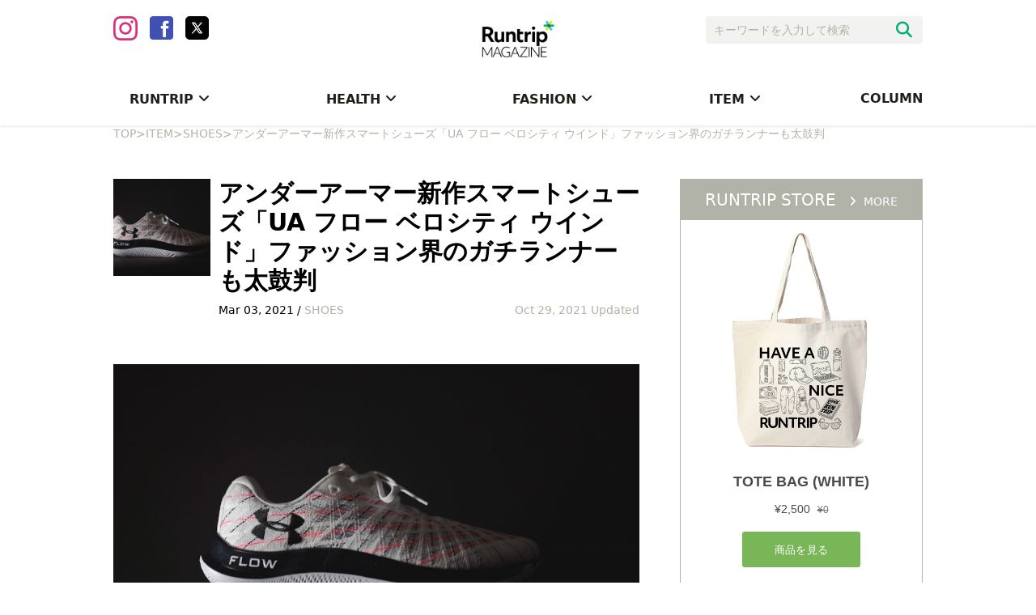

--- FILE ---
content_type: text/html; charset=UTF-8
request_url: https://mg.runtrip.jp/archives/62815
body_size: 21254
content:
<!DOCTYPE html>
<html lang="ja"
	itemscope 
	itemtype="http://schema.org/Article" 
	prefix="og: http://ogp.me/ns#" >
<head>
    <meta charset="UTF-8">
        <meta name="viewport"
          content="width=device-width, initial-scale=1,minimum-scale=1.0,maximum-scale=1.0,user-scalable=no">
    <meta name="robots" content="max-image-preview:large">
    <title>アンダーアーマー新作スマートシューズ「UA フロー ベロシティ ウインド」ファッション界のガチランナーも太鼓判 | RuntripMagazine[ラントリップマガジン]</title>
    <link rel="stylesheet" href="https://use.fontawesome.com/releases/v5.0.9/css/all.css">
    <link rel="stylesheet" type="text/css" href="https://mg.runtrip.jp/wp-content/themes/RuntripRenewal/lib/hiraku/hiraku.css">
    <link rel="stylesheet" type="text/css" href="https://mg.runtrip.jp/wp-content/themes/RuntripRenewal/lib/bxslider/css/jquery.bxslider.css">
    <script src="https://gacraft.jp/publish/runtrip.js"></script>
    <script src="https://cdn.vdist.link/vtag.20180803.js"></script>
    <meta name='robots' content='max-image-preview:large' />

<!-- All in One SEO Pack 2.3.12.5 by Michael Torbert of Semper Fi Web Design[354,459] -->
<meta name="description"  content="「ランニングをもっと⾝近に」をテーマにライフスタイルとしてのランニングを提案するライフスタイルマガジンです。マラソン大会情報や走り方のコツ、ランニングシューズ、ランニングウェア、ランニングウォッチといったおすすめのアイテム情報も紹介します。" />

<meta name="keywords"  content="ラントリップマガジン,ランニング,走り方,コツ,ランニングシューズ,ランニングウェア,ランニングウォッチ" />

<link rel="canonical" href="https://mg.runtrip.jp/archives/62815" />
<meta property="og:title" content="アンダーアーマー新作スマートシューズ「UA フロー ベロシティ ウインド」ファッション界のガチランナーも太鼓判 | RuntripMagazine[ラントリップマガジン]" />
<meta property="og:type" content="article" />
<meta property="og:url" content="https://mg.runtrip.jp/archives/62815" />
<meta property="og:image" content="https://d3ilon0y191ut0.cloudfront.net/wp-content/uploads/2021/03/01152053/eff4ee306cd3d0cab719a275446b1a73-1024x576.jpg" />
<meta property="og:site_name" content="RuntripMagazine[ラントリップマガジン]" />
<meta property="fb:admins" content="1001549646552720" />
<meta property="og:description" content="東京マラソンを2時間49分で走るビームスのプレス、“ファッション業界のガチランナー” とも言われる・牧野英明さんをゲストに紹介するのは、アンダーアーマーの『UAフローベロシティ ウインド』です。  レベルを選ばない軽快なシューズ「UAフローベロシティ ウインド』  牧野さんは同シューズを『軽快なシューズ』と評価します。 なぜ、軽快か。そこには今年からアンダーアーマーに搭載された『FLOW（フロー）技術』があります。この技術によりソール部分・本体部分の境目がなくなり、シューズ全体が一体化。この「ワンピース構造」が軽快なランニングを実現させているんですね。フローミッドソールは沈み込むことなく、反応が良く（戻りも早い）「バランスが良い」とのこと。 シュータンが一体型（ブーティータイプ）で、通気性に優れていることで、「足を入れたときのホールド感も、僕は結構いいかなと」と岡田さんも評価。「紐を使わなくてもフィット感が生まれる」と、牧野さんも好印象のようです。 また、かかととつま先の高低差（スタックハイト）が8mmで「緩やかな下り坂を走っているよう」との声も。履いたときの緩やかな傾斜により、自然とスピードが上がるのが嬉しいですね。  さらには、右足ミッドソール内にセンサーが内蔵。専用アプリ『Map My Run（iOS/Android）』と連携してランニングを計測が可能。普段使用している計測機器と合わせてデータをダブルで取ることができるのは、アンダーアーマー独自の技術。 これから数値をとっていくランニング初心者も、トレーニングの精度を上げたいランナーも、レベルを選ばないシューズです。今回、このアンダーアーマー『UA フロー ベロシティ ウインド』を視聴者3名にプレゼント。詳細は動画の概要欄をご覧ください。 新作アパレル「2021 SS COLLECTION」 アンダーアーマーと言えば…アパレル。「普段着でも使える」という牧野さんおすすめの“2021 SS COLLECTION” も動画内でもご紹介しています。 ウェア詳細 【MEN&#039;s】  T-shirts：UAラン ユア フェイス オフ ダスト ショートスリーブ/ shorts：UAラン エニウェア 2in1 ショーツ  ■Tシャツ UAランユアフェイスオフ ダストSS ・価格：¥4,950（税込） ■UAラン エニウェア" />
<meta property="article:publisher" content="https://www.facebook.com/runtripjp/" />
<meta property="article:published_time" content="2021-03-03T19:05:59Z" />
<meta property="article:modified_time" content="2021-10-29T19:34:48Z" />
<meta name="twitter:card" content="summary_large_image" />
<meta name="twitter:site" content="@runtrip_" />
<meta name="twitter:domain" content="twitter.com/runtrip_" />
<meta name="twitter:title" content="アンダーアーマー新作スマートシューズ「UA フロー ベロシティ ウインド」ファッション界のガチランナーも太鼓判 | RuntripMagazine[ラントリップマガジン]" />
<meta name="twitter:description" content="東京マラソンを2時間49分で走るビームスのプレス、“ファッション業界のガチランナー” とも言われる・牧野英明さんをゲストに紹介するのは、アンダーアーマーの『UAフローベロシティ ウインド』です。  レベルを選ばない軽快なシューズ「UAフローベロシティ ウインド』  牧野さんは同シューズを『軽快なシューズ』と評価します。 なぜ、軽快か。そこには今年からアンダーアーマーに搭載された『FLOW（フロー）技術』があります。この技術によりソール部分・本体部分の境目がなくなり、シューズ全体が一体化。この「ワンピース構造」が軽快なランニングを実現させているんですね。フローミッドソールは沈み込むことなく、反応が良く（戻りも早い）「バランスが良い」とのこと。 シュータンが一体型（ブーティータイプ）で、通気性に優れていることで、「足を入れたときのホールド感も、僕は結構いいかなと」と岡田さんも評価。「紐を使わなくてもフィット感が生まれる」と、牧野さんも好印象のようです。 また、かかととつま先の高低差（スタックハイト）が8mmで「緩やかな下り坂を走っているよう」との声も。履いたときの緩やかな傾斜により、自然とスピードが上がるのが嬉しいですね。  さらには、右足ミッドソール内にセンサーが内蔵。専用アプリ『Map My Run（iOS/Android）』と連携してランニングを計測が可能。普段使用している計測機器と合わせてデータをダブルで取ることができるのは、アンダーアーマー独自の技術。 これから数値をとっていくランニング初心者も、トレーニングの精度を上げたいランナーも、レベルを選ばないシューズです。今回、このアンダーアーマー『UA フロー ベロシティ ウインド』を視聴者3名にプレゼント。詳細は動画の概要欄をご覧ください。 新作アパレル「2021 SS COLLECTION」 アンダーアーマーと言えば…アパレル。「普段着でも使える」という牧野さんおすすめの“2021 SS COLLECTION” も動画内でもご紹介しています。 ウェア詳細 【MEN&#039;s】  T-shirts：UAラン ユア フェイス オフ ダスト ショートスリーブ/ shorts：UAラン エニウェア 2in1 ショーツ  ■Tシャツ UAランユアフェイスオフ ダストSS ・価格：¥4,950（税込） ■UAラン エニウェア" />
<meta name="twitter:image" content="https://d3ilon0y191ut0.cloudfront.net/wp-content/uploads/2021/03/01152053/eff4ee306cd3d0cab719a275446b1a73-1024x576.jpg" />
<meta itemprop="image" content="https://d3ilon0y191ut0.cloudfront.net/wp-content/uploads/2021/03/01152053/eff4ee306cd3d0cab719a275446b1a73-1024x576.jpg" />
<!-- /all in one seo pack -->
<link rel='dns-prefetch' href='//mg.runtrip.jp' />
<link rel='dns-prefetch' href='//d3ilon0y191ut0.cloudfront.net' />
<link rel='dns-prefetch' href='//www.googletagmanager.com' />
<script type="text/javascript">
/* <![CDATA[ */
window._wpemojiSettings = {"baseUrl":"https:\/\/s.w.org\/images\/core\/emoji\/14.0.0\/72x72\/","ext":".png","svgUrl":"https:\/\/s.w.org\/images\/core\/emoji\/14.0.0\/svg\/","svgExt":".svg","source":{"concatemoji":"https:\/\/mg.runtrip.jp\/wp-includes\/js\/wp-emoji-release.min.js?ver=6.4.7"}};
/*! This file is auto-generated */
!function(i,n){var o,s,e;function c(e){try{var t={supportTests:e,timestamp:(new Date).valueOf()};sessionStorage.setItem(o,JSON.stringify(t))}catch(e){}}function p(e,t,n){e.clearRect(0,0,e.canvas.width,e.canvas.height),e.fillText(t,0,0);var t=new Uint32Array(e.getImageData(0,0,e.canvas.width,e.canvas.height).data),r=(e.clearRect(0,0,e.canvas.width,e.canvas.height),e.fillText(n,0,0),new Uint32Array(e.getImageData(0,0,e.canvas.width,e.canvas.height).data));return t.every(function(e,t){return e===r[t]})}function u(e,t,n){switch(t){case"flag":return n(e,"\ud83c\udff3\ufe0f\u200d\u26a7\ufe0f","\ud83c\udff3\ufe0f\u200b\u26a7\ufe0f")?!1:!n(e,"\ud83c\uddfa\ud83c\uddf3","\ud83c\uddfa\u200b\ud83c\uddf3")&&!n(e,"\ud83c\udff4\udb40\udc67\udb40\udc62\udb40\udc65\udb40\udc6e\udb40\udc67\udb40\udc7f","\ud83c\udff4\u200b\udb40\udc67\u200b\udb40\udc62\u200b\udb40\udc65\u200b\udb40\udc6e\u200b\udb40\udc67\u200b\udb40\udc7f");case"emoji":return!n(e,"\ud83e\udef1\ud83c\udffb\u200d\ud83e\udef2\ud83c\udfff","\ud83e\udef1\ud83c\udffb\u200b\ud83e\udef2\ud83c\udfff")}return!1}function f(e,t,n){var r="undefined"!=typeof WorkerGlobalScope&&self instanceof WorkerGlobalScope?new OffscreenCanvas(300,150):i.createElement("canvas"),a=r.getContext("2d",{willReadFrequently:!0}),o=(a.textBaseline="top",a.font="600 32px Arial",{});return e.forEach(function(e){o[e]=t(a,e,n)}),o}function t(e){var t=i.createElement("script");t.src=e,t.defer=!0,i.head.appendChild(t)}"undefined"!=typeof Promise&&(o="wpEmojiSettingsSupports",s=["flag","emoji"],n.supports={everything:!0,everythingExceptFlag:!0},e=new Promise(function(e){i.addEventListener("DOMContentLoaded",e,{once:!0})}),new Promise(function(t){var n=function(){try{var e=JSON.parse(sessionStorage.getItem(o));if("object"==typeof e&&"number"==typeof e.timestamp&&(new Date).valueOf()<e.timestamp+604800&&"object"==typeof e.supportTests)return e.supportTests}catch(e){}return null}();if(!n){if("undefined"!=typeof Worker&&"undefined"!=typeof OffscreenCanvas&&"undefined"!=typeof URL&&URL.createObjectURL&&"undefined"!=typeof Blob)try{var e="postMessage("+f.toString()+"("+[JSON.stringify(s),u.toString(),p.toString()].join(",")+"));",r=new Blob([e],{type:"text/javascript"}),a=new Worker(URL.createObjectURL(r),{name:"wpTestEmojiSupports"});return void(a.onmessage=function(e){c(n=e.data),a.terminate(),t(n)})}catch(e){}c(n=f(s,u,p))}t(n)}).then(function(e){for(var t in e)n.supports[t]=e[t],n.supports.everything=n.supports.everything&&n.supports[t],"flag"!==t&&(n.supports.everythingExceptFlag=n.supports.everythingExceptFlag&&n.supports[t]);n.supports.everythingExceptFlag=n.supports.everythingExceptFlag&&!n.supports.flag,n.DOMReady=!1,n.readyCallback=function(){n.DOMReady=!0}}).then(function(){return e}).then(function(){var e;n.supports.everything||(n.readyCallback(),(e=n.source||{}).concatemoji?t(e.concatemoji):e.wpemoji&&e.twemoji&&(t(e.twemoji),t(e.wpemoji)))}))}((window,document),window._wpemojiSettings);
/* ]]> */
</script>
	  <style type="text/css">
	  .wp-pagenavi{margin-left:auto !important; margin-right:auto; !important}

	  .wp-pagenavi a,.wp-pagenavi a:link,.wp-pagenavi a:visited,.wp-pagenavi a:active,.wp-pagenavi span.extend { background:#ffffff !important; border:1px solid #28b17e !important; color:#000000 !important; }
	  .wp-pagenavi a:hover,.wp-pagenavi span.current
	  {
		  background:#28b17e !important; border:1px solid #28b17e !important; color:#ffffff !important; 
	  }
	  .wp-pagenavi span.pages { color:#000000 !important; }
	  </style>
	  <style id='wp-emoji-styles-inline-css' type='text/css'>

	img.wp-smiley, img.emoji {
		display: inline !important;
		border: none !important;
		box-shadow: none !important;
		height: 1em !important;
		width: 1em !important;
		margin: 0 0.07em !important;
		vertical-align: -0.1em !important;
		background: none !important;
		padding: 0 !important;
	}
</style>
<link rel='stylesheet' id='wp-block-library-css' href='https://mg.runtrip.jp/wp-includes/css/dist/block-library/style.min.css?ver=1758709816' type='text/css' media='all' />
<style id='rinkerg-gutenberg-rinker-style-inline-css' type='text/css'>
.wp-block-create-block-block{background-color:#21759b;color:#fff;padding:2px}

</style>
<style id='classic-theme-styles-inline-css' type='text/css'>
/*! This file is auto-generated */
.wp-block-button__link{color:#fff;background-color:#32373c;border-radius:9999px;box-shadow:none;text-decoration:none;padding:calc(.667em + 2px) calc(1.333em + 2px);font-size:1.125em}.wp-block-file__button{background:#32373c;color:#fff;text-decoration:none}
</style>
<style id='global-styles-inline-css' type='text/css'>
body{--wp--preset--color--black: #000000;--wp--preset--color--cyan-bluish-gray: #abb8c3;--wp--preset--color--white: #ffffff;--wp--preset--color--pale-pink: #f78da7;--wp--preset--color--vivid-red: #cf2e2e;--wp--preset--color--luminous-vivid-orange: #ff6900;--wp--preset--color--luminous-vivid-amber: #fcb900;--wp--preset--color--light-green-cyan: #7bdcb5;--wp--preset--color--vivid-green-cyan: #00d084;--wp--preset--color--pale-cyan-blue: #8ed1fc;--wp--preset--color--vivid-cyan-blue: #0693e3;--wp--preset--color--vivid-purple: #9b51e0;--wp--preset--gradient--vivid-cyan-blue-to-vivid-purple: linear-gradient(135deg,rgba(6,147,227,1) 0%,rgb(155,81,224) 100%);--wp--preset--gradient--light-green-cyan-to-vivid-green-cyan: linear-gradient(135deg,rgb(122,220,180) 0%,rgb(0,208,130) 100%);--wp--preset--gradient--luminous-vivid-amber-to-luminous-vivid-orange: linear-gradient(135deg,rgba(252,185,0,1) 0%,rgba(255,105,0,1) 100%);--wp--preset--gradient--luminous-vivid-orange-to-vivid-red: linear-gradient(135deg,rgba(255,105,0,1) 0%,rgb(207,46,46) 100%);--wp--preset--gradient--very-light-gray-to-cyan-bluish-gray: linear-gradient(135deg,rgb(238,238,238) 0%,rgb(169,184,195) 100%);--wp--preset--gradient--cool-to-warm-spectrum: linear-gradient(135deg,rgb(74,234,220) 0%,rgb(151,120,209) 20%,rgb(207,42,186) 40%,rgb(238,44,130) 60%,rgb(251,105,98) 80%,rgb(254,248,76) 100%);--wp--preset--gradient--blush-light-purple: linear-gradient(135deg,rgb(255,206,236) 0%,rgb(152,150,240) 100%);--wp--preset--gradient--blush-bordeaux: linear-gradient(135deg,rgb(254,205,165) 0%,rgb(254,45,45) 50%,rgb(107,0,62) 100%);--wp--preset--gradient--luminous-dusk: linear-gradient(135deg,rgb(255,203,112) 0%,rgb(199,81,192) 50%,rgb(65,88,208) 100%);--wp--preset--gradient--pale-ocean: linear-gradient(135deg,rgb(255,245,203) 0%,rgb(182,227,212) 50%,rgb(51,167,181) 100%);--wp--preset--gradient--electric-grass: linear-gradient(135deg,rgb(202,248,128) 0%,rgb(113,206,126) 100%);--wp--preset--gradient--midnight: linear-gradient(135deg,rgb(2,3,129) 0%,rgb(40,116,252) 100%);--wp--preset--font-size--small: 13px;--wp--preset--font-size--medium: 20px;--wp--preset--font-size--large: 36px;--wp--preset--font-size--x-large: 42px;--wp--preset--spacing--20: 0.44rem;--wp--preset--spacing--30: 0.67rem;--wp--preset--spacing--40: 1rem;--wp--preset--spacing--50: 1.5rem;--wp--preset--spacing--60: 2.25rem;--wp--preset--spacing--70: 3.38rem;--wp--preset--spacing--80: 5.06rem;--wp--preset--shadow--natural: 6px 6px 9px rgba(0, 0, 0, 0.2);--wp--preset--shadow--deep: 12px 12px 50px rgba(0, 0, 0, 0.4);--wp--preset--shadow--sharp: 6px 6px 0px rgba(0, 0, 0, 0.2);--wp--preset--shadow--outlined: 6px 6px 0px -3px rgba(255, 255, 255, 1), 6px 6px rgba(0, 0, 0, 1);--wp--preset--shadow--crisp: 6px 6px 0px rgba(0, 0, 0, 1);}:where(.is-layout-flex){gap: 0.5em;}:where(.is-layout-grid){gap: 0.5em;}body .is-layout-flow > .alignleft{float: left;margin-inline-start: 0;margin-inline-end: 2em;}body .is-layout-flow > .alignright{float: right;margin-inline-start: 2em;margin-inline-end: 0;}body .is-layout-flow > .aligncenter{margin-left: auto !important;margin-right: auto !important;}body .is-layout-constrained > .alignleft{float: left;margin-inline-start: 0;margin-inline-end: 2em;}body .is-layout-constrained > .alignright{float: right;margin-inline-start: 2em;margin-inline-end: 0;}body .is-layout-constrained > .aligncenter{margin-left: auto !important;margin-right: auto !important;}body .is-layout-constrained > :where(:not(.alignleft):not(.alignright):not(.alignfull)){max-width: var(--wp--style--global--content-size);margin-left: auto !important;margin-right: auto !important;}body .is-layout-constrained > .alignwide{max-width: var(--wp--style--global--wide-size);}body .is-layout-flex{display: flex;}body .is-layout-flex{flex-wrap: wrap;align-items: center;}body .is-layout-flex > *{margin: 0;}body .is-layout-grid{display: grid;}body .is-layout-grid > *{margin: 0;}:where(.wp-block-columns.is-layout-flex){gap: 2em;}:where(.wp-block-columns.is-layout-grid){gap: 2em;}:where(.wp-block-post-template.is-layout-flex){gap: 1.25em;}:where(.wp-block-post-template.is-layout-grid){gap: 1.25em;}.has-black-color{color: var(--wp--preset--color--black) !important;}.has-cyan-bluish-gray-color{color: var(--wp--preset--color--cyan-bluish-gray) !important;}.has-white-color{color: var(--wp--preset--color--white) !important;}.has-pale-pink-color{color: var(--wp--preset--color--pale-pink) !important;}.has-vivid-red-color{color: var(--wp--preset--color--vivid-red) !important;}.has-luminous-vivid-orange-color{color: var(--wp--preset--color--luminous-vivid-orange) !important;}.has-luminous-vivid-amber-color{color: var(--wp--preset--color--luminous-vivid-amber) !important;}.has-light-green-cyan-color{color: var(--wp--preset--color--light-green-cyan) !important;}.has-vivid-green-cyan-color{color: var(--wp--preset--color--vivid-green-cyan) !important;}.has-pale-cyan-blue-color{color: var(--wp--preset--color--pale-cyan-blue) !important;}.has-vivid-cyan-blue-color{color: var(--wp--preset--color--vivid-cyan-blue) !important;}.has-vivid-purple-color{color: var(--wp--preset--color--vivid-purple) !important;}.has-black-background-color{background-color: var(--wp--preset--color--black) !important;}.has-cyan-bluish-gray-background-color{background-color: var(--wp--preset--color--cyan-bluish-gray) !important;}.has-white-background-color{background-color: var(--wp--preset--color--white) !important;}.has-pale-pink-background-color{background-color: var(--wp--preset--color--pale-pink) !important;}.has-vivid-red-background-color{background-color: var(--wp--preset--color--vivid-red) !important;}.has-luminous-vivid-orange-background-color{background-color: var(--wp--preset--color--luminous-vivid-orange) !important;}.has-luminous-vivid-amber-background-color{background-color: var(--wp--preset--color--luminous-vivid-amber) !important;}.has-light-green-cyan-background-color{background-color: var(--wp--preset--color--light-green-cyan) !important;}.has-vivid-green-cyan-background-color{background-color: var(--wp--preset--color--vivid-green-cyan) !important;}.has-pale-cyan-blue-background-color{background-color: var(--wp--preset--color--pale-cyan-blue) !important;}.has-vivid-cyan-blue-background-color{background-color: var(--wp--preset--color--vivid-cyan-blue) !important;}.has-vivid-purple-background-color{background-color: var(--wp--preset--color--vivid-purple) !important;}.has-black-border-color{border-color: var(--wp--preset--color--black) !important;}.has-cyan-bluish-gray-border-color{border-color: var(--wp--preset--color--cyan-bluish-gray) !important;}.has-white-border-color{border-color: var(--wp--preset--color--white) !important;}.has-pale-pink-border-color{border-color: var(--wp--preset--color--pale-pink) !important;}.has-vivid-red-border-color{border-color: var(--wp--preset--color--vivid-red) !important;}.has-luminous-vivid-orange-border-color{border-color: var(--wp--preset--color--luminous-vivid-orange) !important;}.has-luminous-vivid-amber-border-color{border-color: var(--wp--preset--color--luminous-vivid-amber) !important;}.has-light-green-cyan-border-color{border-color: var(--wp--preset--color--light-green-cyan) !important;}.has-vivid-green-cyan-border-color{border-color: var(--wp--preset--color--vivid-green-cyan) !important;}.has-pale-cyan-blue-border-color{border-color: var(--wp--preset--color--pale-cyan-blue) !important;}.has-vivid-cyan-blue-border-color{border-color: var(--wp--preset--color--vivid-cyan-blue) !important;}.has-vivid-purple-border-color{border-color: var(--wp--preset--color--vivid-purple) !important;}.has-vivid-cyan-blue-to-vivid-purple-gradient-background{background: var(--wp--preset--gradient--vivid-cyan-blue-to-vivid-purple) !important;}.has-light-green-cyan-to-vivid-green-cyan-gradient-background{background: var(--wp--preset--gradient--light-green-cyan-to-vivid-green-cyan) !important;}.has-luminous-vivid-amber-to-luminous-vivid-orange-gradient-background{background: var(--wp--preset--gradient--luminous-vivid-amber-to-luminous-vivid-orange) !important;}.has-luminous-vivid-orange-to-vivid-red-gradient-background{background: var(--wp--preset--gradient--luminous-vivid-orange-to-vivid-red) !important;}.has-very-light-gray-to-cyan-bluish-gray-gradient-background{background: var(--wp--preset--gradient--very-light-gray-to-cyan-bluish-gray) !important;}.has-cool-to-warm-spectrum-gradient-background{background: var(--wp--preset--gradient--cool-to-warm-spectrum) !important;}.has-blush-light-purple-gradient-background{background: var(--wp--preset--gradient--blush-light-purple) !important;}.has-blush-bordeaux-gradient-background{background: var(--wp--preset--gradient--blush-bordeaux) !important;}.has-luminous-dusk-gradient-background{background: var(--wp--preset--gradient--luminous-dusk) !important;}.has-pale-ocean-gradient-background{background: var(--wp--preset--gradient--pale-ocean) !important;}.has-electric-grass-gradient-background{background: var(--wp--preset--gradient--electric-grass) !important;}.has-midnight-gradient-background{background: var(--wp--preset--gradient--midnight) !important;}.has-small-font-size{font-size: var(--wp--preset--font-size--small) !important;}.has-medium-font-size{font-size: var(--wp--preset--font-size--medium) !important;}.has-large-font-size{font-size: var(--wp--preset--font-size--large) !important;}.has-x-large-font-size{font-size: var(--wp--preset--font-size--x-large) !important;}
.wp-block-navigation a:where(:not(.wp-element-button)){color: inherit;}
:where(.wp-block-post-template.is-layout-flex){gap: 1.25em;}:where(.wp-block-post-template.is-layout-grid){gap: 1.25em;}
:where(.wp-block-columns.is-layout-flex){gap: 2em;}:where(.wp-block-columns.is-layout-grid){gap: 2em;}
.wp-block-pullquote{font-size: 1.5em;line-height: 1.6;}
</style>
<link rel='stylesheet' id='ts_fab_css-css' href='https://mg.runtrip.jp/wp-content/plugins/fancier-author-box/css/ts-fab.min.css?ver=1.4' type='text/css' media='all' />
<link rel='stylesheet' id='pz-linkcard-css' href='//d3ilon0y191ut0.cloudfront.net/wp-content/uploads/pz-linkcard/style.css?ver=1758709816' type='text/css' media='all' />
<link rel='stylesheet' id='sb-type-std-css' href='https://mg.runtrip.jp/wp-content/plugins/speech-bubble/css/sb-type-std.css?ver=1758709816' type='text/css' media='all' />
<link rel='stylesheet' id='sb-type-fb-css' href='https://mg.runtrip.jp/wp-content/plugins/speech-bubble/css/sb-type-fb.css?ver=1758709816' type='text/css' media='all' />
<link rel='stylesheet' id='sb-type-fb-flat-css' href='https://mg.runtrip.jp/wp-content/plugins/speech-bubble/css/sb-type-fb-flat.css?ver=1758709816' type='text/css' media='all' />
<link rel='stylesheet' id='sb-type-ln-css' href='https://mg.runtrip.jp/wp-content/plugins/speech-bubble/css/sb-type-ln.css?ver=1758709816' type='text/css' media='all' />
<link rel='stylesheet' id='sb-type-ln-flat-css' href='https://mg.runtrip.jp/wp-content/plugins/speech-bubble/css/sb-type-ln-flat.css?ver=1758709816' type='text/css' media='all' />
<link rel='stylesheet' id='sb-type-pink-css' href='https://mg.runtrip.jp/wp-content/plugins/speech-bubble/css/sb-type-pink.css?ver=1758709816' type='text/css' media='all' />
<link rel='stylesheet' id='sb-type-rtail-css' href='https://mg.runtrip.jp/wp-content/plugins/speech-bubble/css/sb-type-rtail.css?ver=1758709816' type='text/css' media='all' />
<link rel='stylesheet' id='sb-type-drop-css' href='https://mg.runtrip.jp/wp-content/plugins/speech-bubble/css/sb-type-drop.css?ver=1758709816' type='text/css' media='all' />
<link rel='stylesheet' id='sb-type-think-css' href='https://mg.runtrip.jp/wp-content/plugins/speech-bubble/css/sb-type-think.css?ver=1758709816' type='text/css' media='all' />
<link rel='stylesheet' id='sb-no-br-css' href='https://mg.runtrip.jp/wp-content/plugins/speech-bubble/css/sb-no-br.css?ver=1758709816' type='text/css' media='all' />
<link rel='stylesheet' id='toc-screen-css' href='https://mg.runtrip.jp/wp-content/plugins/table-of-contents-plus/screen.min.css?ver=2411.1' type='text/css' media='all' />
<style id='toc-screen-inline-css' type='text/css'>
div#toc_container {width: 100%;}
</style>
<link rel='stylesheet' id='rt-fontawsome-css' href='https://mg.runtrip.jp/wp-content/plugins/the-post-grid/assets/vendor/font-awesome/css/font-awesome.min.css?ver=7.7.3' type='text/css' media='all' />
<link rel='stylesheet' id='rt-tpg-css' href='https://mg.runtrip.jp/wp-content/plugins/the-post-grid/assets/css/thepostgrid.min.css?ver=7.7.3' type='text/css' media='all' />
<link rel='stylesheet' id='yyi_rinker_stylesheet-css' href='https://mg.runtrip.jp/wp-content/plugins/yyi-rinker/css/style.css?v=1.11.1&#038;ver=1758709816' type='text/css' media='all' />
<link rel='stylesheet' id='main-style-css' href='https://mg.runtrip.jp/wp-content/themes/RuntripRenewal/style.css?ver=1758709816' type='text/css' media='all' />
<link rel='stylesheet' id='wp-pagenavi-style-css' href='https://mg.runtrip.jp/wp-content/plugins/wp-pagenavi-style/style/default.css?ver=1.0' type='text/css' media='all' />
<!--n2css--><!--n2js--><script type="text/javascript" src="https://mg.runtrip.jp/wp-includes/js/jquery/jquery.min.js?ver=3.7.1" id="jquery-core-js"></script>
<script type="text/javascript" src="https://mg.runtrip.jp/wp-includes/js/jquery/jquery-migrate.min.js?ver=3.4.1" id="jquery-migrate-js"></script>
<script type="text/javascript" src="https://mg.runtrip.jp/wp-content/plugins/fancier-author-box/js/ts-fab.min.js?ver=1.4" id="ts_fab_js-js"></script>
<link rel="https://api.w.org/" href="https://mg.runtrip.jp/wp-json/" /><link rel="alternate" type="application/json" href="https://mg.runtrip.jp/wp-json/wp/v2/posts/62815" /><link rel='shortlink' href='https://mg.runtrip.jp/?p=62815' />
<link rel="alternate" type="application/json+oembed" href="https://mg.runtrip.jp/wp-json/oembed/1.0/embed?url=https%3A%2F%2Fmg.runtrip.jp%2Farchives%2F62815" />
<link rel="alternate" type="text/xml+oembed" href="https://mg.runtrip.jp/wp-json/oembed/1.0/embed?url=https%3A%2F%2Fmg.runtrip.jp%2Farchives%2F62815&#038;format=xml" />
	<style>
	.ts-fab-list li a { background-color: #e9e9e9; border: 1px solid #e9e9e9; color: #333; }
	.ts-fab-list li.active a { background-color: #28b17e; border: 1px solid #28b17e; color: #fff; }
	.ts-fab-tab { background-color: #ffffff; border: 2px solid #28b17e; color: #555; }
	</style>
	<meta name="generator" content="Site Kit by Google 1.124.0" />
		<script>

			jQuery(window).on('elementor/frontend/init', function () {
				var previewIframe = jQuery('#elementor-preview-iframe').get(0);

				// Attach a load event listener to the preview iframe
				jQuery(previewIframe).on('load', function () {
					var tpg_selector = tpg_str_rev("nottub-tropmi-gpttr nottub-aera-noitces-dda-rotnemele");

					var logo = "https://mg.runtrip.jp/wp-content/plugins/the-post-grid";
					var log_path = "/assets/images/icon-40x40.svg"; //tpg_str_rev("gvs.04x04-noci/segami/stessa/");

					jQuery('<div class="' + tpg_selector + '" style="vertical-align: bottom;margin-left: 5px;"><img src="' + logo + log_path + '" alt="TPG"/></div>').insertBefore(".elementor-add-section-drag-title");
				});

			});
		</script>
		<style>
			:root {
				--tpg-primary-color: #0d6efd;
				--tpg-secondary-color: #0654c4;
				--tpg-primary-light: #c4d0ff
			}

					</style>

			<style type="text/css">
	 .wp-pagenavi
	{
		font-size:12px !important;
	}
	</style>
	<script type="text/javascript" language="javascript">
    var vc_pid = "886532389";
</script><script type="text/javascript" src="//aml.valuecommerce.com/vcdal.js" async></script><style>
.yyi-rinker-images {
    display: flex;
    justify-content: center;
    align-items: center;
    position: relative;

}
div.yyi-rinker-image img.yyi-rinker-main-img.hidden {
    display: none;
}

.yyi-rinker-images-arrow {
    cursor: pointer;
    position: absolute;
    top: 50%;
    display: block;
    margin-top: -11px;
    opacity: 0.6;
    width: 22px;
}

.yyi-rinker-images-arrow-left{
    left: -10px;
}
.yyi-rinker-images-arrow-right{
    right: -10px;
}

.yyi-rinker-images-arrow-left.hidden {
    display: none;
}

.yyi-rinker-images-arrow-right.hidden {
    display: none;
}
div.yyi-rinker-contents.yyi-rinker-design-tate  div.yyi-rinker-box{
    flex-direction: column;
}

div.yyi-rinker-contents.yyi-rinker-design-slim div.yyi-rinker-box .yyi-rinker-links {
    flex-direction: column;
}

div.yyi-rinker-contents.yyi-rinker-design-slim div.yyi-rinker-info {
    width: 100%;
}

div.yyi-rinker-contents.yyi-rinker-design-slim .yyi-rinker-title {
    text-align: center;
}

div.yyi-rinker-contents.yyi-rinker-design-slim .yyi-rinker-links {
    text-align: center;
}
div.yyi-rinker-contents.yyi-rinker-design-slim .yyi-rinker-image {
    margin: auto;
}

div.yyi-rinker-contents.yyi-rinker-design-slim div.yyi-rinker-info ul.yyi-rinker-links li {
	align-self: stretch;
}
div.yyi-rinker-contents.yyi-rinker-design-slim div.yyi-rinker-box div.yyi-rinker-info {
	padding: 0;
}
div.yyi-rinker-contents.yyi-rinker-design-slim div.yyi-rinker-box {
	flex-direction: column;
	padding: 14px 5px 0;
}

.yyi-rinker-design-slim div.yyi-rinker-box div.yyi-rinker-info {
	text-align: center;
}

.yyi-rinker-design-slim div.price-box span.price {
	display: block;
}

div.yyi-rinker-contents.yyi-rinker-design-slim div.yyi-rinker-info div.yyi-rinker-title a{
	font-size:16px;
}

div.yyi-rinker-contents.yyi-rinker-design-slim ul.yyi-rinker-links li.amazonkindlelink:before,  div.yyi-rinker-contents.yyi-rinker-design-slim ul.yyi-rinker-links li.amazonlink:before,  div.yyi-rinker-contents.yyi-rinker-design-slim ul.yyi-rinker-links li.rakutenlink:before, div.yyi-rinker-contents.yyi-rinker-design-slim ul.yyi-rinker-links li.yahoolink:before, div.yyi-rinker-contents.yyi-rinker-design-slim ul.yyi-rinker-links li.mercarilink:before {
	font-size:12px;
}

div.yyi-rinker-contents.yyi-rinker-design-slim ul.yyi-rinker-links li a {
	font-size: 13px;
}
.entry-content ul.yyi-rinker-links li {
	padding: 0;
}

div.yyi-rinker-contents .yyi-rinker-attention.attention_desing_right_ribbon {
    width: 89px;
    height: 91px;
    position: absolute;
    top: -1px;
    right: -1px;
    left: auto;
    overflow: hidden;
}

div.yyi-rinker-contents .yyi-rinker-attention.attention_desing_right_ribbon span {
    display: inline-block;
    width: 146px;
    position: absolute;
    padding: 4px 0;
    left: -13px;
    top: 12px;
    text-align: center;
    font-size: 12px;
    line-height: 24px;
    -webkit-transform: rotate(45deg);
    transform: rotate(45deg);
    box-shadow: 0 1px 3px rgba(0, 0, 0, 0.2);
}

div.yyi-rinker-contents .yyi-rinker-attention.attention_desing_right_ribbon {
    background: none;
}
.yyi-rinker-attention.attention_desing_right_ribbon .yyi-rinker-attention-after,
.yyi-rinker-attention.attention_desing_right_ribbon .yyi-rinker-attention-before{
display:none;
}
div.yyi-rinker-use-right_ribbon div.yyi-rinker-title {
    margin-right: 2rem;
}

				</style>
<!-- Google タグ マネージャー スニペット (Site Kit が追加) -->
<script type="text/javascript">
/* <![CDATA[ */

			( function( w, d, s, l, i ) {
				w[l] = w[l] || [];
				w[l].push( {'gtm.start': new Date().getTime(), event: 'gtm.js'} );
				var f = d.getElementsByTagName( s )[0],
					j = d.createElement( s ), dl = l != 'dataLayer' ? '&l=' + l : '';
				j.async = true;
				j.src = 'https://www.googletagmanager.com/gtm.js?id=' + i + dl;
				f.parentNode.insertBefore( j, f );
			} )( window, document, 'script', 'dataLayer', 'GTM-WLN4BGM' );
			
/* ]]> */
</script>

<!-- (ここまで) Google タグ マネージャー スニペット (Site Kit が追加) -->
<link rel="icon" href="https://d3ilon0y191ut0.cloudfront.net/wp-content/uploads/2018/07/07192924/cropped-RT_Magazine_RGB_Squre-32x32.jpg" sizes="32x32" />
<link rel="icon" href="https://d3ilon0y191ut0.cloudfront.net/wp-content/uploads/2018/07/07192924/cropped-RT_Magazine_RGB_Squre-192x192.jpg" sizes="192x192" />
<link rel="apple-touch-icon" href="https://d3ilon0y191ut0.cloudfront.net/wp-content/uploads/2018/07/07192924/cropped-RT_Magazine_RGB_Squre-180x180.jpg" />
<meta name="msapplication-TileImage" content="https://d3ilon0y191ut0.cloudfront.net/wp-content/uploads/2018/07/07192924/cropped-RT_Magazine_RGB_Squre-270x270.jpg" />
    <script async src="https://securepubads.g.doubleclick.net/tag/js/gpt.js"></script>
    <script>
        window.googletag = window.googletag || {cmd: []};
        googletag.cmd.push(function() {
            googletag.defineSlot('/21153358,21932871681/Runtrip', [300, 250], 'div-gpt-ad-1650939528596-0').addService(googletag.pubads());
            googletag.pubads().enableSingleRequest();
            googletag.enableServices();
        });
    </script>
</head>
<body class="">

<header>
    <div class="header_pc">
        <div class="header_top">
            <div class="header_sns">
                <a href="https://www.instagram.com/runtrip_jp/" target="_blank"><img
                            src="https://mg.runtrip.jp/wp-content/themes/RuntripRenewal/img/sns-insta.png" alt=""></a>
                <a href="https://www.facebook.com/runtripjp" target="_blank"><img
                            src="https://mg.runtrip.jp/wp-content/themes/RuntripRenewal/img/sns-fb.png" alt=""></a>
                <a href="https://twitter.com/runtrip_" target="_blank"><img
                            src="https://mg.runtrip.jp/wp-content/themes/RuntripRenewal/img/sns-x.png" alt=""></a>
            </div>
            <div class="header_logo">
                <a id="header_logo_pc" href="https://mg.runtrip.jp">
                    <img src="https://mg.runtrip.jp/wp-content/themes/RuntripRenewal/img/logo-magazine.png" alt="">
                </a>
            </div>
            <div class="header_search">
                <form method="get" action="https://mg.runtrip.jp/">
                    <input type="search" value="" name="s" placeholder="キーワードを入力して検索">
                    <button type="submit" value="検索"><i class="fas fa-search"></i></button>
                </form>
            </div>
        </div>

        <div class="menu-menu-container"><ul id="menu-menu" class="menu"><li id="menu-item-45175" class="menu-item menu-item-type-taxonomy menu-item-object-category menu-item-has-children menu-item-45175"><a href="https://mg.runtrip.jp/archives/category/runtrip">RUNTRIP</a>
<ul class="sub-menu">
	<li id="menu-item-45176" class="menu-item menu-item-type-taxonomy menu-item-object-category menu-item-45176"><a href="https://mg.runtrip.jp/archives/category/runtrip/spot">SPOT</a></li>
	<li id="menu-item-45177" class="menu-item menu-item-type-taxonomy menu-item-object-category menu-item-45177"><a href="https://mg.runtrip.jp/archives/category/runtrip/howto">HOW TO</a></li>
	<li id="menu-item-45178" class="menu-item menu-item-type-taxonomy menu-item-object-category menu-item-45178"><a href="https://mg.runtrip.jp/archives/category/runtrip/event">EVENT</a></li>
</ul>
</li>
<li id="menu-item-45179" class="menu-item menu-item-type-taxonomy menu-item-object-category menu-item-has-children menu-item-45179"><a href="https://mg.runtrip.jp/archives/category/health">HEALTH</a>
<ul class="sub-menu">
	<li id="menu-item-45180" class="menu-item menu-item-type-taxonomy menu-item-object-category menu-item-45180"><a href="https://mg.runtrip.jp/archives/category/health/food">FOOD</a></li>
	<li id="menu-item-45181" class="menu-item menu-item-type-taxonomy menu-item-object-category menu-item-45181"><a href="https://mg.runtrip.jp/archives/category/health/motivation">MOTIVATION</a></li>
</ul>
</li>
<li id="menu-item-45182" class="menu-item menu-item-type-taxonomy menu-item-object-category menu-item-has-children menu-item-45182"><a href="https://mg.runtrip.jp/archives/category/fashion">FASHION</a>
<ul class="sub-menu">
	<li id="menu-item-45183" class="menu-item menu-item-type-taxonomy menu-item-object-category menu-item-45183"><a href="https://mg.runtrip.jp/archives/category/fashion/beauty">BEAUTY</a></li>
	<li id="menu-item-45184" class="menu-item menu-item-type-taxonomy menu-item-object-category menu-item-45184"><a href="https://mg.runtrip.jp/archives/category/fashion/coordinate">COORDINATE</a></li>
</ul>
</li>
<li id="menu-item-45185" class="menu-item menu-item-type-taxonomy menu-item-object-category current-post-ancestor current-menu-parent current-post-parent menu-item-has-children menu-item-45185"><a href="https://mg.runtrip.jp/archives/category/item">ITEM</a>
<ul class="sub-menu">
	<li id="menu-item-45186" class="menu-item menu-item-type-taxonomy menu-item-object-category current-post-ancestor current-menu-parent current-post-parent menu-item-45186"><a href="https://mg.runtrip.jp/archives/category/item/shoes">SHOES</a></li>
	<li id="menu-item-45187" class="menu-item menu-item-type-taxonomy menu-item-object-category menu-item-45187"><a href="https://mg.runtrip.jp/archives/category/item/wear">WEAR</a></li>
	<li id="menu-item-45188" class="menu-item menu-item-type-taxonomy menu-item-object-category menu-item-45188"><a href="https://mg.runtrip.jp/archives/category/item/other">OTHER</a></li>
</ul>
</li>
<li id="menu-item-45189" class="menu-item menu-item-type-taxonomy menu-item-object-category menu-item-45189"><a href="https://mg.runtrip.jp/archives/category/column">COLUMN</a></li>
</ul></div>    </div>

    <div class="header_sp">
        <div class="header_btn">
            <button class="hiraku-open-btn headerMenu" id="offcanvas-btn-left"
                    data-toggle-offcanvas="#js-hiraku-offcanvas-1">
                <span class="hiraku-open-btn-line"></span>
            </button>
        </div>
        <div class="header_logo">
            <a id="header_logo_sp" href="https://mg.runtrip.jp">
                <img src="https://mg.runtrip.jp/wp-content/themes/RuntripRenewal/img/logo-magazine.png" alt="">
            </a>
        </div>
        <div class="header_search">
            <label for="header_search_btn"><i class="fas fa-search"></i></label>
            <input id="header_search_btn" type="checkbox">
            <div class="search_box">
                <div class="search">
                    <form method="get" id="searchform" action="https://mg.runtrip.jp">
                        <input name="s" type="search" onfocus="if (this.value == 'Search')
                            this.value = '';" onblur="if (this.value == '')
                            this.value = '';" placeholder="キーワードを入力">
                        <button type="submit" value="検索">検索</button>
                    </form>
                </div>
            </div>
        </div>
    </div>
</header>    <div class="breadcrumbs" typeof="BreadcrumbList" vocab="https://schema.org/">
        <!-- Breadcrumb NavXT 7.4.1 -->
<span property="itemListElement" typeof="ListItem"><a property="item" typeof="WebPage" title="RuntripMagazine[ラントリップマガジン]へ移動" href="https://mg.runtrip.jp" class="home"><span property="name">TOP</span></a><meta property="position" content="1"></span><span class='bread_separator'>&gt;</span><span property="itemListElement" typeof="ListItem"><a property="item" typeof="WebPage" title="ITEMのカテゴリーアーカイブへ移動" href="https://mg.runtrip.jp/archives/category/item" class="taxonomy category"><span property="name">ITEM</span></a><meta property="position" content="2"></span><span class='bread_separator'>&gt;</span><span property="itemListElement" typeof="ListItem"><a property="item" typeof="WebPage" title="SHOESのカテゴリーアーカイブへ移動" href="https://mg.runtrip.jp/archives/category/item/shoes" class="taxonomy category"><span property="name">SHOES</span></a><meta property="position" content="3"></span><span class='bread_separator'>&gt;</span><span property="itemListElement" typeof="ListItem"><span property="name">アンダーアーマー新作スマートシューズ「UA フロー ベロシティ ウインド」ファッション界のガチランナーも太鼓判</span><meta property="position" content="4"></span>    </div>
    <article class="content_area">
                <div class="col_wrapper">
            <div class="col_main single">
                                    <div class="page_title">
                                                    <div class="page_thumbnail">
                                <div class="thumbnail"
                                     style="background-image: url(https://d3ilon0y191ut0.cloudfront.net/wp-content/uploads/2021/03/01152053/eff4ee306cd3d0cab719a275446b1a73-300x169.jpg)"></div>
                            </div>
                                                <div class="page_text">
                            <h1 class="blog-title">アンダーアーマー新作スマートシューズ「UA フロー ベロシティ ウインド」ファッション界のガチランナーも太鼓判</h1>
                            <div>
                                <div class="column-left">
                                                                        <p class="post_date">
                                                                                Mar 03, 2021                                                                                    / <span>SHOES</span>
                                                                            </p>
                                                                    </div>
                                <div class="column-right">
                                    <p class="post_date">
                                                                                <span>
                                            Oct 29, 2021 Updated
                                        </span>
                                    </p>
                                </div>
                            </div>
                                                                                </div>
                    </div>
                    <div class="page_main">
                        
<p><img  title="" fetchpriority="high" decoding="async" class="alignnone size-full wp-image-62816" src="https://d3ilon0y191ut0.cloudfront.net/wp-content/uploads/2021/03/01152053/eff4ee306cd3d0cab719a275446b1a73.jpg"  alt="「アンダーアーマー新作スマートシューズ「UA フロー ベロシティ ウインド」ファッション界のガチランナーも太鼓判」の画像"  width="1200" height="675" /></p>
<p>東京マラソンを2時間49分で走るビームスのプレス、“ファッション業界のガチランナー” とも言われる・牧野英明さんをゲストに紹介するのは、アンダーアーマーの『UAフローベロシティ ウインド』です。</p>
<p><iframe src="https://www.youtube.com/embed/In370pOgLaE" width="560" height="315" frameborder="0" allowfullscreen="allowfullscreen"></iframe></p>
<h2>レベルを選ばない軽快なシューズ「UAフローベロシティ ウインド』</h2>
<p><img  title="" decoding="async" class="alignnone size-full wp-image-62817" src="https://d3ilon0y191ut0.cloudfront.net/wp-content/uploads/2021/03/01152055/76e185910cf325fa590068cf55519a5b.jpg"  alt="「アンダーアーマー新作スマートシューズ「UA フロー ベロシティ ウインド」ファッション界のガチランナーも太鼓判」の画像"  width="1200" height="675" /></p>
<p>牧野さんは同シューズを『軽快なシューズ』と評価します。</p>
<p>なぜ、軽快か。そこには今年からアンダーアーマーに搭載された『FLOW（フロー）技術』があります。この技術によりソール部分・本体部分の境目がなくなり、シューズ全体が一体化。この「ワンピース構造」が軽快なランニングを実現させているんですね。フローミッドソールは沈み込むことなく、反応が良く（戻りも早い）「バランスが良い」とのこと。</p>
<p>シュータンが一体型（ブーティータイプ）で、通気性に優れていることで、「足を入れたときのホールド感も、僕は結構いいかなと」と岡田さんも評価。「紐を使わなくてもフィット感が生まれる」と、牧野さんも好印象のようです。</p>
<p>また、かかととつま先の高低差（スタックハイト）が8mmで「緩やかな下り坂を走っているよう」との声も。履いたときの緩やかな傾斜により、自然とスピードが上がるのが嬉しいですね。</p>
<p><img  title="" loading="lazy" decoding="async" class="alignnone size-full wp-image-62848" src="https://d3ilon0y191ut0.cloudfront.net/wp-content/uploads/2021/03/02060521/e9e148de7f8505e4d2873b3e695660bb.jpg"  alt="「アンダーアーマー新作スマートシューズ「UA フロー ベロシティ ウインド」ファッション界のガチランナーも太鼓判」の画像"  width="1200" height="800" /></p>
<p>さらには、右足ミッドソール内にセンサーが内蔵。専用アプリ『Map My Run（<a href="https://apps.apple.com/jp/app/map-my-run-by-under-armour/id291890420" target="_blank" rel="noopener">iOS</a>/<a href="https://play.google.com/store/apps/details?id=com.mapmyrun.android2&amp;hl=ja" target="_blank" rel="noopener">Android</a>）』と連携してランニングを計測が可能。普段使用している計測機器と合わせてデータをダブルで取ることができるのは、アンダーアーマー独自の技術。</p>
<p>これから数値をとっていくランニング初心者も、トレーニングの精度を上げたいランナーも、レベルを選ばないシューズです。今回、このアンダーアーマー『UA フロー ベロシティ ウインド』を視聴者3名にプレゼント。詳細は動画の概要欄をご覧ください。</p>
<h2>新作アパレル「2021 SS COLLECTION」</h2>
<p>アンダーアーマーと言えば…アパレル。「普段着でも使える」という牧野さんおすすめの“2021 SS COLLECTION” も動画内でもご紹介しています。</p>
<h3>ウェア詳細</h3>
<p><strong>【MEN&#8217;s】</strong></p>
<figure id="attachment_62824" class="wp-caption alignnone"><img  title="" loading="lazy" decoding="async" class="wp-image-62824 size-full" src="https://d3ilon0y191ut0.cloudfront.net/wp-content/uploads/2021/03/01161131/893b2ab8f8a764e0a7821578d111f4eb.jpg"  alt="「アンダーアーマー新作スマートシューズ「UA フロー ベロシティ ウインド」ファッション界のガチランナーも太鼓判」の画像"  width="1200" height="900" /><figcaption class="wp-caption-text">T-shirts：UAラン ユア フェイス オフ ダスト ショートスリーブ/ shorts：UAラン エニウェア 2in1 ショーツ</figcaption></figure>
<p><img  title="" loading="lazy" decoding="async" class="alignnone size-full wp-image-62842" src="https://d3ilon0y191ut0.cloudfront.net/wp-content/uploads/2021/03/02055938/DSC06556.jpg"  alt="「アンダーアーマー新作スマートシューズ「UA フロー ベロシティ ウインド」ファッション界のガチランナーも太鼓判」の画像"  width="1200" height="802" /></p>
<p>■Tシャツ UAランユアフェイスオフ ダストSS<br />
・価格：¥4,950（税込）</p>
<p>■UAラン エニウェア 2in1 ショーツ<br />
・価格：¥11,000（税込）<br />
・商品URLは<a href="https://www.underarmour.co.jp/ja-jp/item-ua%E3%83%A9%E3%83%B3%E3%82%A8%E3%83%8B%E3%82%A6%E3%82%A7%E3%82%A22in1%E3%82%B7%E3%83%A7%E3%83%BC%E3%83%84%EF%BC%88%E3%83%A9%E3%83%B3%E3%83%8B%E3%83%B3%E3%82%B0men%EF%BC%89/1361526.html?dwvar_1361526_color=002" target="_blank" rel="noopener">こちら</a></p>
<figure id="attachment_62825" class="wp-caption alignnone"><img  title="" loading="lazy" decoding="async" class="wp-image-62825 size-full" src="https://d3ilon0y191ut0.cloudfront.net/wp-content/uploads/2021/03/01161133/48e5ffd8096636f759ed5198835451af.jpg"  alt="「アンダーアーマー新作スマートシューズ「UA フロー ベロシティ ウインド」ファッション界のガチランナーも太鼓判」の画像"  width="1200" height="900" /><figcaption class="wp-caption-text">T-shirts：UAラン ユア フェイス オフ フライング ショートスリーブ/ shorts：UAラン ユア フェイス オフ ショーツ</figcaption></figure>
<p><img  title="" loading="lazy" decoding="async" class="alignnone size-full wp-image-62839" src="https://d3ilon0y191ut0.cloudfront.net/wp-content/uploads/2021/03/02055932/DSC06553.jpg"  alt="「アンダーアーマー新作スマートシューズ「UA フロー ベロシティ ウインド」ファッション界のガチランナーも太鼓判」の画像"  width="1200" height="802" /></p>
<p>■UAランユアフェイスオフ フライングSS  ※4月1日発売<br />
・価格：¥4,950（税込）</p>
<p>■UAランユアフェイスオフ ショーツ ※4月1日発売<br />
価格：¥4,950（税込）</p>
<p><strong>【WOMEN&#8217;s】</strong></p>
<p><img  title="" loading="lazy" decoding="async" class="alignnone size-full wp-image-62834" src="https://d3ilon0y191ut0.cloudfront.net/wp-content/uploads/2021/03/02055920/DSC06533.jpg"  alt="「アンダーアーマー新作スマートシューズ「UA フロー ベロシティ ウインド」ファッション界のガチランナーも太鼓判」の画像"  width="1200" height="802" /></p>
<figure id="attachment_62826" class="wp-caption alignnone"><img  title="" loading="lazy" decoding="async" class="wp-image-62826 size-full" src="https://d3ilon0y191ut0.cloudfront.net/wp-content/uploads/2021/03/01161135/793db8b407ebfdda4ad2cc31aed9dc45.jpg"  alt="「アンダーアーマー新作スマートシューズ「UA フロー ベロシティ ウインド」ファッション界のガチランナーも太鼓判」の画像"  width="1200" height="900" /><figcaption class="wp-caption-text">tank：UAラン ユア フェイス オフ チャンス SS／shorts：UA ドラフト ラン ショーツ／jacket：UAラン エニウェア アノラック</figcaption></figure>
<p>■UAラン ユア フェイス オフ チャンス SS ※4月1日発売<br />
・価格：¥4,950（税込）</p>
<p>■UA ドラフト ラン ショーツ ※4月1日発売<br />
・価格：¥7,700（税込）</p>
<p>■UAラン エニウェア アノラック<br />
・価格：¥14,300（税込）<br />
・商品URLは<a href="https://www.underarmour.co.jp/ja-jp/item-ua%E3%83%A9%E3%83%B3%E3%82%A8%E3%83%8B%E3%82%A6%E3%82%A7%E3%82%A2%E3%82%A2%E3%83%8E%E3%83%A9%E3%83%83%E3%82%AF%EF%BC%88%E3%83%A9%E3%83%B3%E3%83%8B%E3%83%B3%E3%82%B0women%EF%BC%89/1361368.html" target="_blank" rel="noopener">こちら</a></p>
<figure id="attachment_62845" class="wp-caption alignnone"><img  title="" loading="lazy" decoding="async" class="wp-image-62845 size-full" src="https://d3ilon0y191ut0.cloudfront.net/wp-content/uploads/2021/03/02055947/DSC06560.jpg"  alt="「アンダーアーマー新作スマートシューズ「UA フロー ベロシティ ウインド」ファッション界のガチランナーも太鼓判」の画像"  width="1200" height="802" /><figcaption class="wp-caption-text">tank：UAランユアフェイスオフ タンク／shorts：UAランユアフェイスオフ ショート</figcaption></figure>
<p>■タンク UAランユアフェイスオフ タンク ※4月1日発売<br />
・価格：¥4,400（税込）</p>
<p>■ショーツ UAランユアフェイスオフ ショート ※4月1日発売<br />
・価格：¥3,850（税込）</p>
<p>春らしいカラーを取り入れつつ、シックにまとめるのが UAの2021SSスタイル。アイテムを新調して気持ち新たにスタートするのも良いですね！お気に入りのスタイルでRuntripへ出かけよう!</p>
<h2>UAフローベロシティ ウインド</h2>
<figure id="attachment_67937" class="wp-caption alignnone"><img  title="" loading="lazy" decoding="async" class="wp-image-67937 size-full" src="https://d3ilon0y191ut0.cloudfront.net/wp-content/uploads/2021/03/29193021/V5ProdWithBadge-e1635503654940.jpeg"  alt="「アンダーアーマー新作スマートシューズ「UA フロー ベロシティ ウインド」ファッション界のガチランナーも太鼓判」の画像"  width="1128" height="780" /><figcaption class="wp-caption-text">出典: underarmour.co.jp</figcaption></figure>
<p>・<strong>価格</strong>：￥17,600（税込）<br />
・<strong>商品ページ</strong>：<a href="https://www.underarmour.co.jp/ja-jp/item-ua%E3%83%95%E3%83%AD%E3%83%BC%E3%83%99%E3%83%AD%E3%82%B7%E3%83%86%E3%82%A3%E3%82%A6%E3%82%A4%E3%83%B3%E3%83%89%EF%BC%88%E3%83%A9%E3%83%B3%E3%83%8B%E3%83%B3%E3%82%B0%E3%83%AC%E3%82%AE%E3%83%A5%E3%83%A9%E3%83%BCmen%EF%BC%89/3023545.html?dwvar_3023545_color=005" target="_blank" rel="noopener">メンズ</a>/ <a href="https://www.underarmour.co.jp/ja-jp/item-ua%E3%82%A6%E3%82%A3%E3%83%A1%E3%83%B3%E3%82%BA%E3%83%95%E3%83%AD%E3%83%BC%E3%83%99%E3%83%AD%E3%82%B7%E3%83%86%E3%82%A3%E3%82%A6%E3%82%A4%E3%83%B3%E3%83%89%EF%BC%88%E3%83%A9%E3%83%B3%E3%83%8B%E3%83%B3%E3%82%B0%E3%83%AC%E3%82%AE%E3%83%A5%E3%83%A9%E3%83%BCwomen%EF%BC%89/3023561.html?dwvar_3023561_color=106" target="_blank" rel="noopener">ウィメンズ</a></p>
<p>【合わせて読みたい】</p>
<div class="linkcard"><div class="lkc-internal-wrap"><a class="lkc-link no_icon" href="https://mg.runtrip.jp/archives/62606" target="_blank"><div class="lkc-card"><div class="lkc-info"><span class="lkc-domain"><img  title="" decoding="async" class="lkc-favicon" src="https://www.google.com/s2/favicons?domain=mg.runtrip.jp"  alt="「アンダーアーマー新作スマートシューズ「UA フロー ベロシティ ウインド」ファッション界のガチランナーも太鼓判」の画像"  width=16 height=16 />&nbsp;RuntripMagazine[ラントリップマガジン]</span></div><div class="lkc-content"><span class="lkc-thumbnail"><img  title="" decoding="async" class="lkc-thumbnail-img" src="https://d3ilon0y191ut0.cloudfront.net/wp-content/uploads/2021/02/16075138/7d315b1006016ee3d88abf6453e81437-420x280.jpg"  alt="「アンダーアーマー新作スマートシューズ「UA フロー ベロシティ ウインド」ファッション界のガチランナーも太鼓判」の画像"  /></span><div class="lkc-title"><span class="lkc-title-text">アンダーアーマー「ホバー マキナ 2」はカーボン混プレート搭載の“だけじゃない”スマートシューズ</span><span class="lkc-share"> <span class="lkc-sns-tw">8&nbsp;tweets</span></span></div><div class="lkc-excerpt"></div></div><div class="clear"></div></div></a></div></div>
<div class="linkcard"><div class="lkc-internal-wrap"><a class="lkc-link no_icon" href="https://mg.runtrip.jp/archives/62409" target="_blank"><div class="lkc-card"><div class="lkc-info"><span class="lkc-domain"><img  title="" decoding="async" class="lkc-favicon" src="https://www.google.com/s2/favicons?domain=mg.runtrip.jp"  alt="「アンダーアーマー新作スマートシューズ「UA フロー ベロシティ ウインド」ファッション界のガチランナーも太鼓判」の画像"  width=16 height=16 />&nbsp;RuntripMagazine[ラントリップマガジン]</span></div><div class="lkc-content"><div class="lkc-title"><span class="lkc-title-text">RuntripMagazine[ラントリップマガジン]</span><span class="lkc-share"> <span class="lkc-sns-tw">1&nbsp;tweet</span></span></div><div class="lkc-excerpt"></div></div><div class="clear"></div></div></a></div></div>
<div class="linkcard"><div class="lkc-internal-wrap"><a class="lkc-link no_icon" href="https://mg.runtrip.jp/archives/61844" target="_blank"><div class="lkc-card"><div class="lkc-info"><span class="lkc-domain"><img  title="" decoding="async" class="lkc-favicon" src="https://www.google.com/s2/favicons?domain=mg.runtrip.jp"  alt="「アンダーアーマー新作スマートシューズ「UA フロー ベロシティ ウインド」ファッション界のガチランナーも太鼓判」の画像"  width=16 height=16 />&nbsp;RuntripMagazine[ラントリップマガジン]</span></div><div class="lkc-content"><span class="lkc-thumbnail"><img  title="" decoding="async" class="lkc-thumbnail-img" src="https://d3ilon0y191ut0.cloudfront.net/wp-content/uploads/2021/01/11115133/7b03e0458784dd03a1d3213c298c1ec0-420x280.jpg"  alt="「アンダーアーマー新作スマートシューズ「UA フロー ベロシティ ウインド」ファッション界のガチランナーも太鼓判」の画像"  /></span><div class="lkc-title"><span class="lkc-title-text">アンダーアーマーやCW-X……「ランニング用マスク」をウルトラランナーがご紹介</span><span class="lkc-share"> <span class="lkc-sns-tw">6&nbsp;tweets</span></span></div><div class="lkc-excerpt"></div></div><div class="clear"></div></div></a></div></div>
<p><iframe src="https://www.youtube.com/embed/In370pOgLaE" width="560" height="315" frameborder="0" allowfullscreen="allowfullscreen"></iframe></p>
                        <div align="center" style="margin-top:10px">
                                                    </div>
                                                                    </div>

                    <!-- タグ -->
                                                            <div class="tags">
                        <i class="fas fa-tag"></i><a href="https://mg.runtrip.jp/archives/tag/pr" rel="tag">PR</a><a href="https://mg.runtrip.jp/archives/tag/%e3%82%a2%e3%83%b3%e3%83%80%e3%83%bc%e3%82%a2%e3%83%bc%e3%83%9e%e3%83%bc" rel="tag">アンダーアーマー</a><a href="https://mg.runtrip.jp/archives/tag/%e3%83%88%e3%83%ac%e3%83%bc%e3%83%8b%e3%83%b3%e3%82%b0%e3%82%b7%e3%83%a5%e3%83%bc%e3%82%ba" rel="tag">トレーニングシューズ</a>                    </div>
                                    <!-- /タグ -->

                    <!-- snsシェア -->
                    <div class="share">
                        <div class="sns">
                            <div class="share_title">この記事が気に入ったらシェアしよう</div>
                            <ul>
                                                                <!--LINEボタン-->
                                <li class="line">
                                    <a target="_blank"
                                       href="https://line.me/R/msg/text/?%E3%82%A2%E3%83%B3%E3%83%80%E3%83%BC%E3%82%A2%E3%83%BC%E3%83%9E%E3%83%BC%E6%96%B0%E4%BD%9C%E3%82%B9%E3%83%9E%E3%83%BC%E3%83%88%E3%82%B7%E3%83%A5%E3%83%BC%E3%82%BA%E3%80%8CUA+%E3%83%95%E3%83%AD%E3%83%BC+%E3%83%99%E3%83%AD%E3%82%B7%E3%83%86%E3%82%A3+%E3%82%A6%E3%82%A4%E3%83%B3%E3%83%89%E3%80%8D%E3%83%95%E3%82%A1%E3%83%83%E3%82%B7%E3%83%A7%E3%83%B3%E7%95%8C%E3%81%AE%E3%82%AC%E3%83%81%E3%83%A9%E3%83%B3%E3%83%8A%E3%83%BC%E3%82%82%E5%A4%AA%E9%BC%93%E5%88%A4%0Ahttps%3A%2F%2Fmg.runtrip.jp%2Farchives%2F62815"><i
                                                class="fab fa-line"></i>LINE</a>
                                </li>
                                <!--Facebookボタン-->
                                <li class="facebook">
                                    <a target="_blank"
                                       href="https://www.facebook.com/sharer.php?src=bm&u=https%3A%2F%2Fmg.runtrip.jp%2Farchives%2F62815&t=%E3%82%A2%E3%83%B3%E3%83%80%E3%83%BC%E3%82%A2%E3%83%BC%E3%83%9E%E3%83%BC%E6%96%B0%E4%BD%9C%E3%82%B9%E3%83%9E%E3%83%BC%E3%83%88%E3%82%B7%E3%83%A5%E3%83%BC%E3%82%BA%E3%80%8CUA+%E3%83%95%E3%83%AD%E3%83%BC+%E3%83%99%E3%83%AD%E3%82%B7%E3%83%86%E3%82%A3+%E3%82%A6%E3%82%A4%E3%83%B3%E3%83%89%E3%80%8D%E3%83%95%E3%82%A1%E3%83%83%E3%82%B7%E3%83%A7%E3%83%B3%E7%95%8C%E3%81%AE%E3%82%AC%E3%83%81%E3%83%A9%E3%83%B3%E3%83%8A%E3%83%BC%E3%82%82%E5%A4%AA%E9%BC%93%E5%88%A4"><i
                                                class="fab fa-facebook-f"></i>シェア&nbsp;                                    </a>
                                </li>
                                <!--ツイートボタン-->
                                <li class="twitter">
                                    <a target="_blank"
                                       href="https://twitter.com/share?text=%E3%82%A2%E3%83%B3%E3%83%80%E3%83%BC%E3%82%A2%E3%83%BC%E3%83%9E%E3%83%BC%E6%96%B0%E4%BD%9C%E3%82%B9%E3%83%9E%E3%83%BC%E3%83%88%E3%82%B7%E3%83%A5%E3%83%BC%E3%82%BA%E3%80%8CUA+%E3%83%95%E3%83%AD%E3%83%BC+%E3%83%99%E3%83%AD%E3%82%B7%E3%83%86%E3%82%A3+%E3%82%A6%E3%82%A4%E3%83%B3%E3%83%89%E3%80%8D%E3%83%95%E3%82%A1%E3%83%83%E3%82%B7%E3%83%A7%E3%83%B3%E7%95%8C%E3%81%AE%E3%82%AC%E3%83%81%E3%83%A9%E3%83%B3%E3%83%8A%E3%83%BC%E3%82%82%E5%A4%AA%E9%BC%93%E5%88%A4&url=https%3A%2F%2Fmg.runtrip.jp%2Farchives%2F62815&via=runtrip_&tw_p=tweetbutton&related=runtrip_"><i
                                                class="fab fa-twitter"></i>ツイート&nbsp;</a>
                                </li>
                            </ul>
                        </div>
                    </div>
                    <!-- /snsシェア -->

                    <!-- author -->
                    <div class="article_author">
    <div class="article_author_first">
        <div class="author_thumb">
            <img alt='' src='https://d3ilon0y191ut0.cloudfront.net/wp-content/uploads/2018/04/5c1f39f4c5943d9c86ba4cae2c57e146-1-96x96.jpg' srcset='https://d3ilon0y191ut0.cloudfront.net/wp-content/uploads/2018/04/25124705/5c1f39f4c5943d9c86ba4cae2c57e146-1.jpg 2x' class='avatar avatar-96 photo' height='96' width='96' loading='lazy' decoding='async'/>        </div>
        <div class="author_user">
            <p>記事を書いた人</p>
            <div class="meta">
                    <span class="name">
                        <span class="author_name"><span class="author_name"><a target="_blank" href="https://runtrip.jp" rel="nofollow">Runtrip編集部</a></span></span>
                    </span>
                <div>
                                            <a target="_blank" href="https://www.facebook.com/runtripjp" class="facebook">
                            <i class="fab fa-facebook-square"></i>
                        </a>
                                                                <a target="_blank" href="https://twitter.com/runtrip_" class="twitter">
                            <i class="fab fa-twitter-square"></i>
                        </a>
                                                                                                    
                                                                                                </div>
            </div>
        </div>
    </div>
    <div class="article_author_second">
        <div class="author_text"></div>
        <p>「もっと自由に、楽しく走れる世界」を目指して、スポーツによって人生を豊かにしたい全ての人たちに走ることをポジティブに変えられるような情報を、いろいろな角度から発信していきます。</p>
    </div>
</div>

                    <!-- /author -->
                    
                    <!-- 関連記事 -->
                    <div class="craft-for-publishers-recommend"></div>
                    <!-- /関連記事 -->

                    <!-- ランキング (SP) -->
                                        <!-- /ランキング (SP) -->

                    <!-- 執筆者新着記事 -->
                                                                            <div class="author_post">
                                                    <div class="author_title">Runtrip編集部が書いた新着記事</div>
                                                <ul class="post_list">
                                                                                                                                                                    <li>
                                        <a href="https://mg.runtrip.jp/archives/106117">
                                            <div class="thumbnail"
                                                 style="background-image: url(https://d3ilon0y191ut0.cloudfront.net/wp-content/uploads/2026/01/23192859/a29f2aa078f1389dce3c48f092c70155-420x280.jpg)"></div>
                                            <div class="text">
                                                <p class="title">アシックス「東京マラソン」限定モデル、ナイキ新作トレランシューズ発表！（1/18~1/24）【今週のランニングニュース】</p>
                                                <p class="post_date">Jan 24, 2026 /
                                                    <span>
                                                                                                            </span>
                                            </div>
                                        </a>
                                    </li>
                                                                                                                                                                                                    <li>
                                        <a href="https://mg.runtrip.jp/archives/106094">
                                            <div class="thumbnail"
                                                 style="background-image: url(https://d3ilon0y191ut0.cloudfront.net/wp-content/uploads/2026/01/23133651/1011C127_400_01_800x-420x280.jpg)"></div>
                                            <div class="text">
                                                <p class="title">アシックス・ノヴァブラスト＆マジックスピード、アディダス・スーパーノヴァ最新作も！『Runtrip Store』新登場モデル＆新色特集</p>
                                                <p class="post_date">Jan 24, 2026 /
                                                    <span>
                                                        SHOES                                                    </span>
                                            </div>
                                        </a>
                                    </li>
                                                                                                                                                                                                    <li>
                                        <a href="https://mg.runtrip.jp/archives/106036">
                                            <div class="thumbnail"
                                                 style="background-image: url(https://d3ilon0y191ut0.cloudfront.net/wp-content/uploads/2026/01/22112256/main-8-420x280.jpg)"></div>
                                            <div class="text">
                                                <p class="title">アシックスから「東京マラソン2026」開催を記念した限定ランニングシューズが登場！「息吹」に着想を得たグラフィックが目を惹くデザイン</p>
                                                <p class="post_date">Jan 22, 2026 /
                                                    <span>
                                                        SHOES                                                    </span>
                                            </div>
                                        </a>
                                    </li>
                                                                                                                                                                                                    <li>
                                        <a href="https://mg.runtrip.jp/archives/105880">
                                            <div class="thumbnail"
                                                 style="background-image: url(https://d3ilon0y191ut0.cloudfront.net/wp-content/uploads/2026/01/20182455/DSC09579-420x280.jpg)"></div>
                                            <div class="text">
                                                <p class="title">アシックス『ゲルニンバス 28』徹底レビュー！『ノヴァブラスト』『ゲルカヤノ』との履き分け方は</p>
                                                <p class="post_date">Jan 22, 2026 /
                                                    <span>
                                                        SHOES                                                    </span>
                                            </div>
                                        </a>
                                    </li>
                                                                                                                                                                                                    <li>
                                        <a href="https://mg.runtrip.jp/archives/105792">
                                            <div class="thumbnail"
                                                 style="background-image: url(https://d3ilon0y191ut0.cloudfront.net/wp-content/uploads/2026/01/19161728/DSC09653-420x280.jpg)"></div>
                                            <div class="text">
                                                <p class="title">サッカニー『キンバラ 16』徹底レビュー！厚すぎず、薄すぎない「絶妙なポジション」のシューズとは</p>
                                                <p class="post_date">Jan 21, 2026 /
                                                    <span>
                                                        SHOES                                                    </span>
                                            </div>
                                        </a>
                                    </li>
                                                                                                                                                                                                    <li>
                                        <a href="https://mg.runtrip.jp/archives/106001">
                                            <div class="thumbnail"
                                                 style="background-image: url(https://d3ilon0y191ut0.cloudfront.net/wp-content/uploads/2026/01/21161801/Apple-Fitness-Plus-expansion-JP-hero-420x280.jpg)"></div>
                                            <div class="text">
                                                <p class="title">ランニング初心者にもおすすめ！どこでも手軽に運動を楽しめる「Apple Fitness+」日本で利用可能に</p>
                                                <p class="post_date">Jan 21, 2026 /
                                                    <span>
                                                        NEWS                                                    </span>
                                            </div>
                                        </a>
                                    </li>
                                                                                                                </ul>
                    </div>
                    <!-- /執筆者新着記事 -->

                            </div>
            <div class="col_side side_menu">
                <!-- RUNTRIP STORE -->
<div class="runtrip_store">
    <div class="store_head">RUNTRIP STORE
        <span>
                <i class="fas fa-angle-right"></i>
                <a target="_blank" href="https://store.runtrip.jp">MORE</a>
            </span>
    </div>
    <div id='product-component-2fc2257c76c'></div>
</div>
<!-- /RUNTRIP STORE -->

<!-- ランキング -->
    <div class="craft-for-publishers-rank"></div>            <div class="post_list">
            <div class="ttl_primary">RANKING</div>
            <ul>
                
         <li>
             <a href="/archives/105090">
                 <div class="thumbnail"
                      style="background-image: url(https://d3ilon0y191ut0.cloudfront.net/wp-content/uploads/2026/01/01112947/DSC07706-420x280.jpg)"></div>
                 <div class="text">
                     <p class="rank"><img src="https://mg.runtrip.jp/wp-content/themes/RuntripRenewal/img/rank-icon.png">
                         NO.<span>1</span></p>
                     <p class="title">GT-2000、ボメロ、クリフトン……2026年に走り始めたい方におすすめシューズ5選！</p>
                     <p class="post_date">Jan 06, 2026 / <span>ITEM</span></p>
                 </div>
             </a>
         </li>
         <li>
             <a href="/archives/105140">
                 <div class="thumbnail"
                      style="background-image: url(https://d3ilon0y191ut0.cloudfront.net/wp-content/uploads/2026/01/07104716/adidas_racingshoes-6-420x280.jpg)"></div>
                 <div class="text">
                     <p class="rank"><img src="https://mg.runtrip.jp/wp-content/themes/RuntripRenewal/img/rank-icon.png">
                         NO.<span>2</span></p>
                     <p class="title">アディダスのカテゴリー別おすすめランニングシューズ徹底解説！【レーシング編】</p>
                     <p class="post_date">Jan 08, 2026 / <span>ITEM</span></p>
                 </div>
             </a>
         </li>
         <li>
             <a href="/archives/104808">
                 <div class="thumbnail"
                      style="background-image: url(https://d3ilon0y191ut0.cloudfront.net/wp-content/uploads/2025/12/24043220/kutuhimo1210-4-420x280.jpg)"></div>
                 <div class="text">
                     <p class="rank"><img src="https://mg.runtrip.jp/wp-content/themes/RuntripRenewal/img/rank-icon.png">
                         NO.<span>3</span></p>
                     <p class="title">フィット感が劇的に変わる靴紐の結び方とは？ランニングシューズの正しい履き方を徹底解説</p>
                     <p class="post_date">Jan 09, 2026 / <span>COLUMN</span></p>
                 </div>
             </a>
         </li>
                   <p class="link_more">
                     <i class="fas fa-angle-right"></i>
                     <a href="/archives/ranking">MORE</a>
                   </p>            </ul>
        </div>
    <!-- /ランキング -->

<!-- カテゴリ新着記事 -->
    <div class="post_list">
        <div class="ttl_primary">「ITEM」の新着記事</div>
        <ul>
                                                                                    <li>
                        <a href="https://mg.runtrip.jp/archives/106094">
                            <div class="thumbnail"
                                 style="background-image: url(https://d3ilon0y191ut0.cloudfront.net/wp-content/uploads/2026/01/23133651/1011C127_400_01_800x-420x280.jpg)">
                            </div>
                            <div class="text">
                                <p class="title">アシックス・ノヴァブラスト＆マジックスピード、アディダス・スーパーノヴァ最新作も！『Runtrip Store』新登場モデル＆新色特集</p>
                                <p class="post_date">Jan 24, 2026 /
                                    <span>
                                    SHOES                                </span>
                                </p>
                            </div>
                        </a>
                    </li>
                                                                                                    <li>
                        <a href="https://mg.runtrip.jp/archives/106036">
                            <div class="thumbnail"
                                 style="background-image: url(https://d3ilon0y191ut0.cloudfront.net/wp-content/uploads/2026/01/22112256/main-8-420x280.jpg)">
                            </div>
                            <div class="text">
                                <p class="title">アシックスから「東京マラソン2026」開催を記念した限定ランニングシューズが登場！「息吹」に着想を得たグラフィックが目を惹くデザイン</p>
                                <p class="post_date">Jan 22, 2026 /
                                    <span>
                                    SHOES                                </span>
                                </p>
                            </div>
                        </a>
                    </li>
                                                                                                    <li>
                        <a href="https://mg.runtrip.jp/archives/105880">
                            <div class="thumbnail"
                                 style="background-image: url(https://d3ilon0y191ut0.cloudfront.net/wp-content/uploads/2026/01/20182455/DSC09579-420x280.jpg)">
                            </div>
                            <div class="text">
                                <p class="title">アシックス『ゲルニンバス 28』徹底レビュー！『ノヴァブラスト』『ゲルカヤノ』との履き分け方は</p>
                                <p class="post_date">Jan 22, 2026 /
                                    <span>
                                    SHOES                                </span>
                                </p>
                            </div>
                        </a>
                    </li>
                                                                                                        <p class="link_more">
                <i class="fas fa-angle-right"></i>
                <a href="https://mg.runtrip.jp/archives/category/item/">MORE</a>
            </p>
        </ul>
    </div>
<!-- /カテゴリ新着記事 -->

<script type="text/javascript">
    /*<![CDATA[*/

    (function () {
        var scriptURL = 'https://sdks.shopifycdn.com/buy-button/latest/buy-button-storefront.min.js';
        if (window.ShopifyBuy) {
            if (window.ShopifyBuy.UI) {
                ShopifyBuyInit();
            } else {
                loadScript();
            }
        } else {
            loadScript();
        }

        function loadScript() {
            var script = document.createElement('script');
            script.async = true;
            script.src = scriptURL;
            (document.getElementsByTagName('head')[0] || document.getElementsByTagName('body')[0]).appendChild(script);
            script.onload = ShopifyBuyInit;
        }

        function ShopifyBuyInit() {
            var client = ShopifyBuy.buildClient({
                domain: 'runtrip.myshopify.com',
                storefrontAccessToken: 'fe4f10af3042a08d342862faa09b7662',
            });

            ShopifyBuy.UI.onReady(client).then(function (ui) {
                ui.createComponent('product', {
                    id: [660256948269],
                    node: document.getElementById('product-component-2fc2257c76c'),
                    moneyFormat: '%C2%A5%7B%7Bamount_no_decimals%7D%7D',
                    options: {
                        "product": {
                            "buttonDestination": "modal",
                            "variantId": "all",
                            "width": "100%",
                            "contents": {
                                "imgWithCarousel": false,
                                "variantTitle": false,
                                "options": false,
                                "description": false,
                                "buttonWithQuantity": false,
                                "quantity": false
                            },
                            "text": {
                                "button": "商品を見る"
                            },
                            "styles": {
                                "product": {
                                    "@media (min-width: 601px)": {
                                        "max-width": "100%",
                                        "margin-left": "0",
                                        "margin-bottom": "50px"
                                    }
                                },
                                "button": {
                                    "font-size": "13px",
                                    "padding-top": "14.5px",
                                    "padding-bottom": "14.5px"
                                },
                                "quantityInput": {
                                    "font-size": "13px",
                                    "padding-top": "14.5px",
                                    "padding-bottom": "14.5px"
                                },
                                "compareAt": {
                                    "font-size": "12px"
                                }
                            }
                        },
                        "cart": {
                            "contents": {
                                "button": true
                            },
                            "styles": {
                                "button": {
                                    "font-size": "13px",
                                    "padding-top": "14.5px",
                                    "padding-bottom": "14.5px"
                                },
                                "footer": {
                                    "background-color": "#ffffff"
                                }
                            }
                        },
                        "modalProduct": {
                            "contents": {
                                "img": false,
                                "imgWithCarousel": true,
                                "variantTitle": false,
                                "buttonWithQuantity": true,
                                "button": false,
                                "quantity": false
                            },
                            "styles": {
                                "product": {
                                    "@media (min-width: 601px)": {
                                        "max-width": "100%",
                                        "margin-left": "0px",
                                        "margin-bottom": "0px"
                                    }
                                },
                                "button": {
                                    "font-size": "13px",
                                    "padding-top": "14.5px",
                                    "padding-bottom": "14.5px"
                                },
                                "quantityInput": {
                                    "font-size": "13px",
                                    "padding-top": "14.5px",
                                    "padding-bottom": "14.5px"
                                }
                            }
                        },
                        "toggle": {
                            "styles": {
                                "count": {
                                    "font-size": "13px"
                                }
                            }
                        },
                        "productSet": {
                            "styles": {
                                "products": {
                                    "@media (min-width: 601px)": {
                                        "margin-left": "-20px"
                                    }
                                }
                            }
                        }
                    }
                });
            });
        }
    })();
    /*]]>*/
</script>
            </div>
        </div>
    </article>
    <div class="content_area">
            <h2 class="ttl_primary">CATEGORY</h2>
    <div class="category_list">
        <ul>
            <li>
                <a href="https://mg.runtrip.jp/archives/category/runtrip">
                    <dl>
                        <dt>
                            <img src="https://mg.runtrip.jp/wp-content/themes/RuntripRenewal/img/category-trip-icon.png">RUNTRIP<span>絶景ランニングコースのご紹介など</span>
                        </dt>
                        <dd><i class="fas fa-angle-right"></i></dd>
                    </dl>
                </a>
            </li>
            <li>
                <a href="https://mg.runtrip.jp/archives/category/health">
                    <dl>
                        <dt>
                            <img src="https://mg.runtrip.jp/wp-content/themes/RuntripRenewal/img/category-howto-icon.png">HEALTH<span>ランナーのニーズを解決するハウツー</span>
                        </dt>
                        <dd><i class="fas fa-angle-right"></i></dd>
                    </dl>
                </a>
            </li>
            <li>
                <a href="https://mg.runtrip.jp/archives/category/fashion">
                    <dl>
                        <dt>
                            <img src="https://mg.runtrip.jp/wp-content/themes/RuntripRenewal/img/category-interview-icon.png">FASHION<span>「ランニング」を軸にお話を伺いました</span>
                        </dt>
                        <dd><i class="fas fa-angle-right"></i></dd>
                    </dl>
                </a>
            </li>
            <li>
                <a href="https://mg.runtrip.jp/archives/category/item">
                    <dl>
                        <dt>
                            <img src="https://mg.runtrip.jp/wp-content/themes/RuntripRenewal/img/category-items-icon.png">ITEM<span>いいね！と思った商品をご紹介</span>
                        </dt>
                        <dd><i class="fas fa-angle-right"></i></dd>
                    </dl>
                </a>
            </li>
            <li>
                <a href="https://mg.runtrip.jp/archives/category/column">
                    <dl>
                        <dt>
                            <img src="https://mg.runtrip.jp/wp-content/themes/RuntripRenewal/img/category-article-icon.png">COLUMN<span>「Run」や「Trip」にまつわるこぼれ話</span>
                        </dt>
                        <dd><i class="fas fa-angle-right"></i></dd>
                    </dl>
                </a>
            </li>
        </ul>
    </div>
    <div class="other_link">
        <div class="ad_area sp-none"></div>
    </div>
    </div>
<div class="related_service">
    <div class="content_area">
        <h2 class="ttl_primary">RELATED SERVICES</h2>
        <ul>
            <li>
                <a target="_blank" href="https://runtrip.jp/">
                    <dl>
                        <dt>Runtrip</dt>
                        <dd>旅先や知らない土地でおすすめのランニングコースを見つけられるWEBサービス</dd>
                    </dl>
                    <i class="fas fa-angle-right"></i>
                </a>
            </li>
            <li>
                <a target="_blank" href="https://store.runtrip.jp/">
                    <dl>
                        <dt>Runtrip Store</dt>
                        <dd>週末のRuntripに持っていきたくなる商品を、ラントリップスタッフがのんびりセレクトしていきます。</dd>
                    </dl>
                    <i class="fas fa-angle-right"></i>
                </a>
            </li>
                    </ul>
    </div>
</div><footer>
    <div class="footer">
        <div class="footer_inner">
            <div class="footer_left">
                <img src="https://mg.runtrip.jp/wp-content/themes/RuntripRenewal/img/logo.png" alt="">
                <ul class="footer_link">
                    <li><a href="/%E3%81%93%E3%81%AE%E3%82%B5%E3%82%A4%E3%83%88%E3%81%AB%E3%81%A4%E3%81%84%E3%81%A6">このサイトについて</a>
                    </li>
                    <li><a target="_blank" href="https://runtrip.jp/">ランニングコースを探す</a></li>
                    <li><a target="_blank" href="https://pro.form-mailer.jp/fms/9aade133256999">媒体資料・広告掲載について</a></li>
                    <li><a target="_blank" href="https://corp.runtrip.jp/">運営会社</a></li>
                    <li><a target="_blank" href="https://static.runtrip.jp/policy">プライバシーポリシー</a></li>
                    <li><a target="_blank" href="https://support.runtrip.jp/hc/ja">よくある質問</a></li>
                </ul>
            </div>
            <div class="footer_right">
                <div id="fb-root"></div>
                <div class="fb-page" data-href="https://www.facebook.com/runtripjp/" data-small-header="false"
                     data-adapt-container-width="true" data-hide-cover="false" data-show-facepile="true">
                    <blockquote cite="https://www.facebook.com/runtripjp/" class="fb-xfbml-parse-ignore"><a
                                href="https://www.facebook.com/runtripjp/"></a></blockquote>
                </div>
            </div>
        </div>
    </div>
    <div class="footer_copy">Copyright (C) 2026 Runtrip, Inc. All Rights Reserved.</div>
    <div class="fixed_banner">
        <a id="ad_fixed_banner" href="https://runtrip-web.onelink.me/Pprx/f75c0e95">
            <img src="https://d3304ij6n73kfg.cloudfront.net/prod/appbanner/rm_floating_banner.png" width="100%">
        </a>
    </div>
</footer>
		<!-- Google タグ マネージャー (noscript) スニペット (Site Kit が追加) -->
		<noscript>
			<iframe src="https://www.googletagmanager.com/ns.html?id=GTM-WLN4BGM" height="0" width="0" style="display:none;visibility:hidden"></iframe>
		</noscript>
		<!-- (ここまで) Google タグ マネージャー (noscript) スニペット (Site Kit が追加) -->
		<script type="text/javascript" id="toc-front-js-extra">
/* <![CDATA[ */
var tocplus = {"smooth_scroll_offset":"0"};
/* ]]> */
</script>
<script type="text/javascript" src="https://mg.runtrip.jp/wp-content/plugins/table-of-contents-plus/front.min.js?ver=2411.1" id="toc-front-js"></script>
<script type="text/javascript" src="https://mg.runtrip.jp/wp-content/themes/RuntripRenewal/lib/hiraku/hiraku.js"></script>
<script type="text/javascript" src="https://mg.runtrip.jp/wp-content/themes/RuntripRenewal/js/index.js"></script>
<script type="text/javascript" src="https://mg.runtrip.jp/wp-content/themes/RuntripRenewal/js/jquery.dotdotdot.min.js"></script>
<script type="text/javascript"
        src="https://mg.runtrip.jp/wp-content/themes/RuntripRenewal/lib/bxslider/js/jquery.bxslider.min.js"></script>
<script async defer crossorigin="anonymous"
        src="https://connect.facebook.net/ja_JP/sdk.js#xfbml=1&version=v3.2&appId=337385299766448&autoLogAppEvents=1">
</script>
<script>
    jQuery(document).ready(function () {
        if (jQuery(window).width() <= 600) {
            jQuery(window).on("scroll touchmove", function () {
                var banner = jQuery(".fixed_banner");
                var pageHeight = jQuery(document).innerHeight();
                var windowHeight = jQuery(window).innerHeight();
                var pageBottom = pageHeight - windowHeight - 100;

                if (0 === banner.size()) {
                    return;
                }
                var fade_in_position = 360;
                scrollTop = jQuery(document).scrollTop();

                banner.stop(true, true);
                if (scrollTop < fade_in_position || scrollTop >= pageBottom) {
                    banner.css('display', 'none');
                } else {
                    banner.css('display', 'visible').delay(300).fadeIn('fast');
                }
            });
        }
    });
</script>
<script>
    window.onload = function () {
        jQuery('.post_title').dotdotdot({
            wrap: 'letter'
        });
        jQuery('.ranking_list .title').dotdotdot({
            wrap: 'letter'
        });
        jQuery('.via_ttl').dotdotdot({
            wrap: 'letter'
        });

        
                jQuery('.post_list .title').dotdotdot({
            wrap: 'letter'
        });
            };
</script>
<!-- TOC+ カスタムスクロール処理（プラグイン側でスムーススクロールを無効化前提） -->
<script>
jQuery(document).ready(function($) {
    // 目次リンククリック時の独自スクロール処理
    $(document).on('click', '#toc_container a, .toc_list a', function(e) {
        var href = $(this).attr('href');
        // 無効なリンクはスキップ
        if (!href || href === '#' || href.indexOf('http') === 0) return;

        var target = $(href);
        if (target.length) {
            e.preventDefault();

            // PC/スマホで異なるオフセット値を設定
            var offset = $(window).width() > 600 ? 180 : 80;
            var scrollTop = target.offset().top - offset;

            // スムースなスクロール
            $('html, body').animate({
                scrollTop: scrollTop
            }, 300);

            // URLのハッシュを更新
            if (history.pushState) {
                history.pushState(null, null, href);
            }
        }
    });

    // ページ読み込み時にハッシュがある場合の処理
    if (window.location.hash) {
        setTimeout(function() {
            var target = $(window.location.hash);
            if (target.length) {
                var offset = $(window).width() > 600 ? 100 : 60;
                var scrollTop = target.offset().top - offset;
                $('html, body').scrollTop(scrollTop);
            }
        }, 100);
    }
});
</script>
<!-- Facebook Pixel Code -->
<script>
    !function (f, b, e, v, n, t, s) {
        if (f.fbq) return;
        n = f.fbq = function () {
            n.callMethod ?
                n.callMethod.apply(n, arguments) : n.queue.push(arguments)
        };
        if (!f._fbq) f._fbq = n;
        n.push = n;
        n.loaded = !0;
        n.version = '2.0';
        n.queue = [];
        t = b.createElement(e);
        t.async = !0;
        t.src = v;
        s = b.getElementsByTagName(e)[0];
        s.parentNode.insertBefore(t, s)
    }(window, document, 'script',
        'https://connect.facebook.net/en_US/fbevents.js');
    fbq('init', '162672814455359');
    fbq('track', 'PageView');
</script>
<noscript>
    <img height="1" width="1"
         src="https://www.facebook.com/tr?id=162672814455359&ev=PageView&noscript=1"/>
</noscript>
<!-- End Facebook Pixel Code -->
<!-- Twitter universal website tag code -->
<script>
    !function(e,t,n,s,u,a){e.twq||(s=e.twq=function(){s.exe?s.exe.apply(s,arguments):s.queue.push(arguments);
    },s.version='1.1',s.queue=[],u=t.createElement(n),u.async=!0,u.src='//static.ads-twitter.com/uwt.js',
        a=t.getElementsByTagName(n)[0],a.parentNode.insertBefore(u,a))}(window,document,'script');
    // Insert Twitter Pixel ID and Standard Event data below
    twq('init','nvevk');
    twq('track','PageView');
</script>
<!-- End Twitter universal website tag code -->
<!-- Clarity tag code -->
<script type="text/javascript">
    (function(c,l,a,r,i,t,y){
        c[a]=c[a]||function(){(c[a].q=c[a].q||[]).push(arguments)};
        t=l.createElement(r);t.async=1;t.src="https://www.clarity.ms/tag/"+i;
        y=l.getElementsByTagName(r)[0];y.parentNode.insertBefore(t,y);
    })(window, document, "clarity", "script", "3vt2diaav5");
</script>
<!-- End Clarity tag code -->
<script>
    jQuery('.header_sp').append(
        "<div class=\"offcanvas-left\">\n" +
        "    <div class=\"sp_menu_logo\">\n" +
        "        <a href=\"https://mg.runtrip.jp\">\n" +
        "            <img src=\"https://mg.runtrip.jp/wp-content/themes/RuntripRenewal/img/logo-magazine.png\" alt=\"\">\n" +
        "        </a>\n" +
        "    </div>\n" +
        "    <div class=\"sp_main_menu\">\n" +
        "        <div class=\"main_title\">MAIN MENU</div>\n" +
        "        <ul class=\"main_menu\">\n" +
        "            <li>\n" +
        "                <img src=\"https://mg.runtrip.jp/wp-content/themes/RuntripRenewal/img/sp-menuicon05.png\" alt=\"\"><a href=\"https://mg.runtrip.jp/archives/category/runtrip\">RUNTRIP</a>\n" +
        "            </li>\n" +
        "            <li>\n" +
        "                <img src=\"https://mg.runtrip.jp/wp-content/themes/RuntripRenewal/img/sp-menuicon02.png\" alt=\"\"><a href=\"https://mg.runtrip.jp/archives/category/health\">HEALTH</a>\n" +
        "            </li>\n" +
        "            <li>\n" +
        "                <img src=\"https://mg.runtrip.jp/wp-content/themes/RuntripRenewal/img/sp-menuicon01.png\" alt=\"\"><a href=\"https://mg.runtrip.jp/archives/category/fashion\">FASHION</a>\n" +
        "            </li>\n" +
        "            <li>\n" +
        "                <img src=\"https://mg.runtrip.jp/wp-content/themes/RuntripRenewal/img/sp-menuicon06.png\" alt=\"\"><a href=\"https://mg.runtrip.jp/archives/category/item\">ITEM</a>\n" +
        "            </li>\n" +
        "            <li>\n" +
        "                <img src=\"https://mg.runtrip.jp/wp-content/themes/RuntripRenewal/img/sp-menuicon03.png\" alt=\"\"><a href=\"https://mg.runtrip.jp/archives/category/column\">COLUMN</a>\n" +
        "            </li>\n" +
        "        </ul>\n" +
        "    </div>\n" +
        "    <div class=\"sp_sns_menu\">\n" +
        "        <div class=\"sns_menu_title\">SNS MENU</div>\n" +
        "        <ul class=\"sns_menu\">\n" +
        "            <li>\n" +
        "                <a href=\"https://www.instagram.com/runtrip_jp/\">instagramアカウント</a>\n" +
        "            </li>\n" +
        "            <li>\n" +
        "                <a href=\"https://www.facebook.com/runtripjp\">facebookアカウント</a>\n" +
        "            </li>\n" +
        "            <li>\n" +
        "                <a href=\"https://twitter.com/runtrip_\">Xアカウント</a>\n" +
        "            </li>\n" +
        "        </ul>\n" +
        "    </div>\n" +
        "</div>");
    jQuery(".offcanvas-left").hiraku({
        btn: "#offcanvas-btn-left",
        fixedHeader: "header",
        direction: "left"
    });
    jQuery('.main_menu').find('a').each(function () {
        if (location.href == jQuery(this).attr('href')) {
            jQuery(this).parent('li').addClass('is-active');
        }
    });
</script>
</body>
</html>
<!-- Dynamic page generated in 1.625 seconds. -->
<!-- Cached page generated by WP-Super-Cache on 2026-01-25 10:07:38 -->

<!-- super cache -->

--- FILE ---
content_type: application/javascript; charset=utf-8;
request_url: https://dalc.valuecommerce.com/app3?p=886532389&_s=https%3A%2F%2Fmg.runtrip.jp%2Farchives%2F62815&vf=iVBORw0KGgoAAAANSUhEUgAAAAMAAAADCAYAAABWKLW%2FAAAAMElEQVQYV2NkFGP4nxGfw3Ckew4D47qdQv9PfDzPMOWBCgPjbq6u%2F97nzBisNRwYAC8hDxAt%2BT3rAAAAAElFTkSuQmCC
body_size: 1310
content:
vc_linkswitch_callback({"t":"69756c2f","r":"aXVsLwAIEFwSdqrhCooAHwqKBtTWWg","ub":"aXVsLQAIrrkSdqrhCooFuwqKBtjAQQ%3D%3D","vcid":"p1_zC_baGkx-k7D3WQF9GVCHa-c308-OLG7ylIfUN6aFoPkRb0i78w","vcpub":"0.528476","paypaystep.yahoo.co.jp":{"a":"2821580","m":"2201292","g":"df4d43218a"},"supersports.com":{"a":"2542200","m":"2801897","g":"293903968a"},"l":4,"paypaymall.yahoo.co.jp":{"a":"2821580","m":"2201292","g":"df4d43218a"},"p":886532389,"lp.ankerjapan.com":{"a":"2811827","m":"3397687","g":"126c05918a"},"s":3280540,"mini-shopping.yahoo.co.jp":{"a":"2821580","m":"2201292","g":"df4d43218a"},"shopping.geocities.jp":{"a":"2821580","m":"2201292","g":"df4d43218a"},"beauty.rakuten.co.jp":{"a":"2762004","m":"3300516","g":"5cbe1ff88a"},"www.supersports.com":{"a":"2863644","m":"2801899","g":"c46545978a"},"www.ankerjapan.com":{"a":"2811827","m":"3397687","g":"126c05918a"},"rc-www.supersports.com":{"a":"2863644","m":"2801899","g":"c46545978a"},"shopping.yahoo.co.jp":{"a":"2821580","m":"2201292","g":"df4d43218a"},"supersports.co.jp":{"a":"2542200","m":"2801897","g":"293903968a"},"ssx.xebio-online.com":{"a":"2542200","m":"2801897","g":"293903968a"},"r10.to":{"a":"2762004","m":"3300516","g":"5cbe1ff88a"},"approach.yahoo.co.jp":{"a":"2821580","m":"2201292","g":"df4d43218a"}})